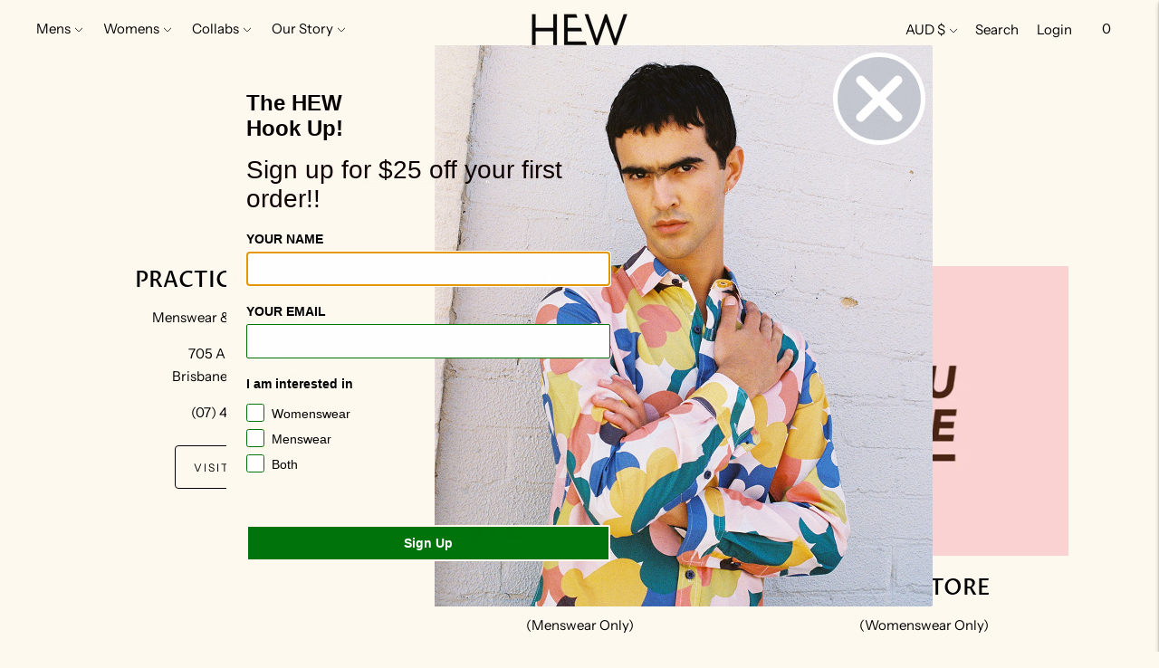

--- FILE ---
content_type: text/css
request_url: https://hewclothing.com/cdn/shop/t/5/assets/bold-upsell-custom.css?v=150135899998303055901647926395
body_size: -708
content:
/*# sourceMappingURL=/cdn/shop/t/5/assets/bold-upsell-custom.css.map?v=150135899998303055901647926395 */
